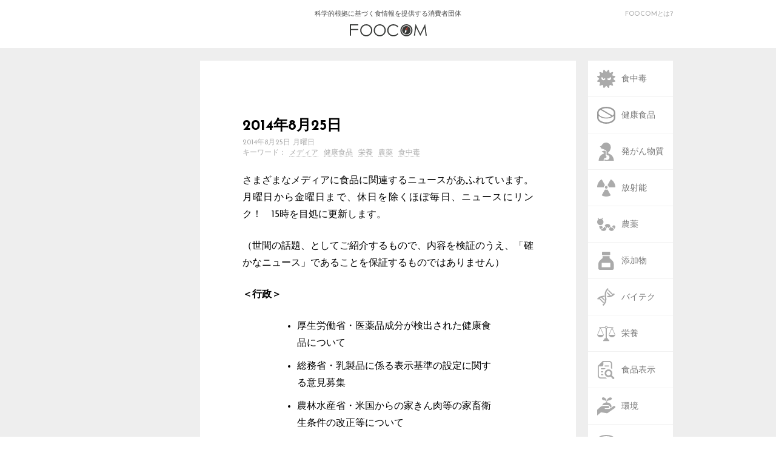

--- FILE ---
content_type: text/html; charset=UTF-8
request_url: https://foocom.net/secretariat/news/11504/
body_size: 43504
content:
<!DOCTYPE html>
<html lang="ja">
<head>
  <meta charset=UTF-8>
  <meta name="viewport" content="width=device-width">
  <link rel="stylesheet" type="text/css" href="https://foocom.net/wp-content/themes/foocom2021/css/cssreset-min.css">
  <link rel="icon" href="https://foocom.net/wp-content/themes/foocom2021/img/favicon.svg" type="image/svg+xml">
  <link href="https://fonts.googleapis.com/css?family=Josefin+Sans:400,700" rel="stylesheet">
  <link href="https://netdna.bootstrapcdn.com/font-awesome/4.2.0/css/font-awesome.css" rel="stylesheet">
  <link rel="stylesheet" type="text/css" href="https://foocom.net/wp-content/themes/foocom2021/css/fontello.css">
  <link rel="stylesheet" href="https://foocom.net/wp-content/themes/foocom2021/style.css?20250226-2300">
  <!-- <link rel="stylesheet" href="https://foocom.net/wp-content/themes/foocom2021/css/single.css"> -->
  <link rel="stylesheet" href="https://use.fontawesome.com/releases/v5.2.0/css/all.css" integrity="sha384-hWVjflwFxL6sNzntih27bfxkr27PmbbK/iSvJ+a4+0owXq79v+lsFkW54bOGbiDQ" crossorigin="anonymous">
  <script src="https://ajax.googleapis.com/ajax/libs/jquery/2.2.0/jquery.min.js"></script>
  <script>
    jQuery(function ($) {
      $("img, .wp-caption").removeAttr("width height");
    });
  </script>
  <script type="text/javascript">
    $(function() {
      if (window.matchMedia( '(max-width: 480px)' ).matches) {　//切り替える画面サイズ
      $(function() {
      var spMenu = $('.nav-sp');
      spMenu.hide();
      //スクロールが100に達したらボタン表示
      $(window).scroll(function () {
          if ($(this).scrollTop() > 100) {
              spMenu.fadeIn();
          } else {
              spMenu.fadeOut();
          }
      });
      });
      } else {};
      });
    </script>
  <title>2014年8月25日 &#8211; FOOCOM.NET</title>
<meta name='robots' content='max-image-preview:large' />
<script type="text/javascript" id="wpp-js" src="https://foocom.net/wp-content/plugins/wordpress-popular-posts/assets/js/wpp.min.js?ver=7.3.6" data-sampling="0" data-sampling-rate="100" data-api-url="https://foocom.net/wp-json/wordpress-popular-posts" data-post-id="11504" data-token="641182a1fc" data-lang="0" data-debug="0"></script>
<link rel="alternate" type="application/rss+xml" title="FOOCOM.NET &raquo; 2014年8月25日 のコメントのフィード" href="https://foocom.net/secretariat/news/11504/feed/" />
<script type="text/javascript">
/* <![CDATA[ */
window._wpemojiSettings = {"baseUrl":"https:\/\/s.w.org\/images\/core\/emoji\/16.0.1\/72x72\/","ext":".png","svgUrl":"https:\/\/s.w.org\/images\/core\/emoji\/16.0.1\/svg\/","svgExt":".svg","source":{"concatemoji":"https:\/\/foocom.net\/wp-includes\/js\/wp-emoji-release.min.js?ver=6.8.3"}};
/*! This file is auto-generated */
!function(s,n){var o,i,e;function c(e){try{var t={supportTests:e,timestamp:(new Date).valueOf()};sessionStorage.setItem(o,JSON.stringify(t))}catch(e){}}function p(e,t,n){e.clearRect(0,0,e.canvas.width,e.canvas.height),e.fillText(t,0,0);var t=new Uint32Array(e.getImageData(0,0,e.canvas.width,e.canvas.height).data),a=(e.clearRect(0,0,e.canvas.width,e.canvas.height),e.fillText(n,0,0),new Uint32Array(e.getImageData(0,0,e.canvas.width,e.canvas.height).data));return t.every(function(e,t){return e===a[t]})}function u(e,t){e.clearRect(0,0,e.canvas.width,e.canvas.height),e.fillText(t,0,0);for(var n=e.getImageData(16,16,1,1),a=0;a<n.data.length;a++)if(0!==n.data[a])return!1;return!0}function f(e,t,n,a){switch(t){case"flag":return n(e,"\ud83c\udff3\ufe0f\u200d\u26a7\ufe0f","\ud83c\udff3\ufe0f\u200b\u26a7\ufe0f")?!1:!n(e,"\ud83c\udde8\ud83c\uddf6","\ud83c\udde8\u200b\ud83c\uddf6")&&!n(e,"\ud83c\udff4\udb40\udc67\udb40\udc62\udb40\udc65\udb40\udc6e\udb40\udc67\udb40\udc7f","\ud83c\udff4\u200b\udb40\udc67\u200b\udb40\udc62\u200b\udb40\udc65\u200b\udb40\udc6e\u200b\udb40\udc67\u200b\udb40\udc7f");case"emoji":return!a(e,"\ud83e\udedf")}return!1}function g(e,t,n,a){var r="undefined"!=typeof WorkerGlobalScope&&self instanceof WorkerGlobalScope?new OffscreenCanvas(300,150):s.createElement("canvas"),o=r.getContext("2d",{willReadFrequently:!0}),i=(o.textBaseline="top",o.font="600 32px Arial",{});return e.forEach(function(e){i[e]=t(o,e,n,a)}),i}function t(e){var t=s.createElement("script");t.src=e,t.defer=!0,s.head.appendChild(t)}"undefined"!=typeof Promise&&(o="wpEmojiSettingsSupports",i=["flag","emoji"],n.supports={everything:!0,everythingExceptFlag:!0},e=new Promise(function(e){s.addEventListener("DOMContentLoaded",e,{once:!0})}),new Promise(function(t){var n=function(){try{var e=JSON.parse(sessionStorage.getItem(o));if("object"==typeof e&&"number"==typeof e.timestamp&&(new Date).valueOf()<e.timestamp+604800&&"object"==typeof e.supportTests)return e.supportTests}catch(e){}return null}();if(!n){if("undefined"!=typeof Worker&&"undefined"!=typeof OffscreenCanvas&&"undefined"!=typeof URL&&URL.createObjectURL&&"undefined"!=typeof Blob)try{var e="postMessage("+g.toString()+"("+[JSON.stringify(i),f.toString(),p.toString(),u.toString()].join(",")+"));",a=new Blob([e],{type:"text/javascript"}),r=new Worker(URL.createObjectURL(a),{name:"wpTestEmojiSupports"});return void(r.onmessage=function(e){c(n=e.data),r.terminate(),t(n)})}catch(e){}c(n=g(i,f,p,u))}t(n)}).then(function(e){for(var t in e)n.supports[t]=e[t],n.supports.everything=n.supports.everything&&n.supports[t],"flag"!==t&&(n.supports.everythingExceptFlag=n.supports.everythingExceptFlag&&n.supports[t]);n.supports.everythingExceptFlag=n.supports.everythingExceptFlag&&!n.supports.flag,n.DOMReady=!1,n.readyCallback=function(){n.DOMReady=!0}}).then(function(){return e}).then(function(){var e;n.supports.everything||(n.readyCallback(),(e=n.source||{}).concatemoji?t(e.concatemoji):e.wpemoji&&e.twemoji&&(t(e.twemoji),t(e.wpemoji)))}))}((window,document),window._wpemojiSettings);
/* ]]> */
</script>
<style id='wp-emoji-styles-inline-css' type='text/css'>

	img.wp-smiley, img.emoji {
		display: inline !important;
		border: none !important;
		box-shadow: none !important;
		height: 1em !important;
		width: 1em !important;
		margin: 0 0.07em !important;
		vertical-align: -0.1em !important;
		background: none !important;
		padding: 0 !important;
	}
</style>
<link rel='stylesheet' id='wp-block-library-css' href='https://foocom.net/wp-includes/css/dist/block-library/style.min.css?ver=6.8.3' type='text/css' media='all' />
<style id='classic-theme-styles-inline-css' type='text/css'>
/*! This file is auto-generated */
.wp-block-button__link{color:#fff;background-color:#32373c;border-radius:9999px;box-shadow:none;text-decoration:none;padding:calc(.667em + 2px) calc(1.333em + 2px);font-size:1.125em}.wp-block-file__button{background:#32373c;color:#fff;text-decoration:none}
</style>
<style id='global-styles-inline-css' type='text/css'>
:root{--wp--preset--aspect-ratio--square: 1;--wp--preset--aspect-ratio--4-3: 4/3;--wp--preset--aspect-ratio--3-4: 3/4;--wp--preset--aspect-ratio--3-2: 3/2;--wp--preset--aspect-ratio--2-3: 2/3;--wp--preset--aspect-ratio--16-9: 16/9;--wp--preset--aspect-ratio--9-16: 9/16;--wp--preset--color--black: #000000;--wp--preset--color--cyan-bluish-gray: #abb8c3;--wp--preset--color--white: #ffffff;--wp--preset--color--pale-pink: #f78da7;--wp--preset--color--vivid-red: #cf2e2e;--wp--preset--color--luminous-vivid-orange: #ff6900;--wp--preset--color--luminous-vivid-amber: #fcb900;--wp--preset--color--light-green-cyan: #7bdcb5;--wp--preset--color--vivid-green-cyan: #00d084;--wp--preset--color--pale-cyan-blue: #8ed1fc;--wp--preset--color--vivid-cyan-blue: #0693e3;--wp--preset--color--vivid-purple: #9b51e0;--wp--preset--gradient--vivid-cyan-blue-to-vivid-purple: linear-gradient(135deg,rgba(6,147,227,1) 0%,rgb(155,81,224) 100%);--wp--preset--gradient--light-green-cyan-to-vivid-green-cyan: linear-gradient(135deg,rgb(122,220,180) 0%,rgb(0,208,130) 100%);--wp--preset--gradient--luminous-vivid-amber-to-luminous-vivid-orange: linear-gradient(135deg,rgba(252,185,0,1) 0%,rgba(255,105,0,1) 100%);--wp--preset--gradient--luminous-vivid-orange-to-vivid-red: linear-gradient(135deg,rgba(255,105,0,1) 0%,rgb(207,46,46) 100%);--wp--preset--gradient--very-light-gray-to-cyan-bluish-gray: linear-gradient(135deg,rgb(238,238,238) 0%,rgb(169,184,195) 100%);--wp--preset--gradient--cool-to-warm-spectrum: linear-gradient(135deg,rgb(74,234,220) 0%,rgb(151,120,209) 20%,rgb(207,42,186) 40%,rgb(238,44,130) 60%,rgb(251,105,98) 80%,rgb(254,248,76) 100%);--wp--preset--gradient--blush-light-purple: linear-gradient(135deg,rgb(255,206,236) 0%,rgb(152,150,240) 100%);--wp--preset--gradient--blush-bordeaux: linear-gradient(135deg,rgb(254,205,165) 0%,rgb(254,45,45) 50%,rgb(107,0,62) 100%);--wp--preset--gradient--luminous-dusk: linear-gradient(135deg,rgb(255,203,112) 0%,rgb(199,81,192) 50%,rgb(65,88,208) 100%);--wp--preset--gradient--pale-ocean: linear-gradient(135deg,rgb(255,245,203) 0%,rgb(182,227,212) 50%,rgb(51,167,181) 100%);--wp--preset--gradient--electric-grass: linear-gradient(135deg,rgb(202,248,128) 0%,rgb(113,206,126) 100%);--wp--preset--gradient--midnight: linear-gradient(135deg,rgb(2,3,129) 0%,rgb(40,116,252) 100%);--wp--preset--font-size--small: 13px;--wp--preset--font-size--medium: 20px;--wp--preset--font-size--large: 36px;--wp--preset--font-size--x-large: 42px;--wp--preset--spacing--20: 0.44rem;--wp--preset--spacing--30: 0.67rem;--wp--preset--spacing--40: 1rem;--wp--preset--spacing--50: 1.5rem;--wp--preset--spacing--60: 2.25rem;--wp--preset--spacing--70: 3.38rem;--wp--preset--spacing--80: 5.06rem;--wp--preset--shadow--natural: 6px 6px 9px rgba(0, 0, 0, 0.2);--wp--preset--shadow--deep: 12px 12px 50px rgba(0, 0, 0, 0.4);--wp--preset--shadow--sharp: 6px 6px 0px rgba(0, 0, 0, 0.2);--wp--preset--shadow--outlined: 6px 6px 0px -3px rgba(255, 255, 255, 1), 6px 6px rgba(0, 0, 0, 1);--wp--preset--shadow--crisp: 6px 6px 0px rgba(0, 0, 0, 1);}:where(.is-layout-flex){gap: 0.5em;}:where(.is-layout-grid){gap: 0.5em;}body .is-layout-flex{display: flex;}.is-layout-flex{flex-wrap: wrap;align-items: center;}.is-layout-flex > :is(*, div){margin: 0;}body .is-layout-grid{display: grid;}.is-layout-grid > :is(*, div){margin: 0;}:where(.wp-block-columns.is-layout-flex){gap: 2em;}:where(.wp-block-columns.is-layout-grid){gap: 2em;}:where(.wp-block-post-template.is-layout-flex){gap: 1.25em;}:where(.wp-block-post-template.is-layout-grid){gap: 1.25em;}.has-black-color{color: var(--wp--preset--color--black) !important;}.has-cyan-bluish-gray-color{color: var(--wp--preset--color--cyan-bluish-gray) !important;}.has-white-color{color: var(--wp--preset--color--white) !important;}.has-pale-pink-color{color: var(--wp--preset--color--pale-pink) !important;}.has-vivid-red-color{color: var(--wp--preset--color--vivid-red) !important;}.has-luminous-vivid-orange-color{color: var(--wp--preset--color--luminous-vivid-orange) !important;}.has-luminous-vivid-amber-color{color: var(--wp--preset--color--luminous-vivid-amber) !important;}.has-light-green-cyan-color{color: var(--wp--preset--color--light-green-cyan) !important;}.has-vivid-green-cyan-color{color: var(--wp--preset--color--vivid-green-cyan) !important;}.has-pale-cyan-blue-color{color: var(--wp--preset--color--pale-cyan-blue) !important;}.has-vivid-cyan-blue-color{color: var(--wp--preset--color--vivid-cyan-blue) !important;}.has-vivid-purple-color{color: var(--wp--preset--color--vivid-purple) !important;}.has-black-background-color{background-color: var(--wp--preset--color--black) !important;}.has-cyan-bluish-gray-background-color{background-color: var(--wp--preset--color--cyan-bluish-gray) !important;}.has-white-background-color{background-color: var(--wp--preset--color--white) !important;}.has-pale-pink-background-color{background-color: var(--wp--preset--color--pale-pink) !important;}.has-vivid-red-background-color{background-color: var(--wp--preset--color--vivid-red) !important;}.has-luminous-vivid-orange-background-color{background-color: var(--wp--preset--color--luminous-vivid-orange) !important;}.has-luminous-vivid-amber-background-color{background-color: var(--wp--preset--color--luminous-vivid-amber) !important;}.has-light-green-cyan-background-color{background-color: var(--wp--preset--color--light-green-cyan) !important;}.has-vivid-green-cyan-background-color{background-color: var(--wp--preset--color--vivid-green-cyan) !important;}.has-pale-cyan-blue-background-color{background-color: var(--wp--preset--color--pale-cyan-blue) !important;}.has-vivid-cyan-blue-background-color{background-color: var(--wp--preset--color--vivid-cyan-blue) !important;}.has-vivid-purple-background-color{background-color: var(--wp--preset--color--vivid-purple) !important;}.has-black-border-color{border-color: var(--wp--preset--color--black) !important;}.has-cyan-bluish-gray-border-color{border-color: var(--wp--preset--color--cyan-bluish-gray) !important;}.has-white-border-color{border-color: var(--wp--preset--color--white) !important;}.has-pale-pink-border-color{border-color: var(--wp--preset--color--pale-pink) !important;}.has-vivid-red-border-color{border-color: var(--wp--preset--color--vivid-red) !important;}.has-luminous-vivid-orange-border-color{border-color: var(--wp--preset--color--luminous-vivid-orange) !important;}.has-luminous-vivid-amber-border-color{border-color: var(--wp--preset--color--luminous-vivid-amber) !important;}.has-light-green-cyan-border-color{border-color: var(--wp--preset--color--light-green-cyan) !important;}.has-vivid-green-cyan-border-color{border-color: var(--wp--preset--color--vivid-green-cyan) !important;}.has-pale-cyan-blue-border-color{border-color: var(--wp--preset--color--pale-cyan-blue) !important;}.has-vivid-cyan-blue-border-color{border-color: var(--wp--preset--color--vivid-cyan-blue) !important;}.has-vivid-purple-border-color{border-color: var(--wp--preset--color--vivid-purple) !important;}.has-vivid-cyan-blue-to-vivid-purple-gradient-background{background: var(--wp--preset--gradient--vivid-cyan-blue-to-vivid-purple) !important;}.has-light-green-cyan-to-vivid-green-cyan-gradient-background{background: var(--wp--preset--gradient--light-green-cyan-to-vivid-green-cyan) !important;}.has-luminous-vivid-amber-to-luminous-vivid-orange-gradient-background{background: var(--wp--preset--gradient--luminous-vivid-amber-to-luminous-vivid-orange) !important;}.has-luminous-vivid-orange-to-vivid-red-gradient-background{background: var(--wp--preset--gradient--luminous-vivid-orange-to-vivid-red) !important;}.has-very-light-gray-to-cyan-bluish-gray-gradient-background{background: var(--wp--preset--gradient--very-light-gray-to-cyan-bluish-gray) !important;}.has-cool-to-warm-spectrum-gradient-background{background: var(--wp--preset--gradient--cool-to-warm-spectrum) !important;}.has-blush-light-purple-gradient-background{background: var(--wp--preset--gradient--blush-light-purple) !important;}.has-blush-bordeaux-gradient-background{background: var(--wp--preset--gradient--blush-bordeaux) !important;}.has-luminous-dusk-gradient-background{background: var(--wp--preset--gradient--luminous-dusk) !important;}.has-pale-ocean-gradient-background{background: var(--wp--preset--gradient--pale-ocean) !important;}.has-electric-grass-gradient-background{background: var(--wp--preset--gradient--electric-grass) !important;}.has-midnight-gradient-background{background: var(--wp--preset--gradient--midnight) !important;}.has-small-font-size{font-size: var(--wp--preset--font-size--small) !important;}.has-medium-font-size{font-size: var(--wp--preset--font-size--medium) !important;}.has-large-font-size{font-size: var(--wp--preset--font-size--large) !important;}.has-x-large-font-size{font-size: var(--wp--preset--font-size--x-large) !important;}
:where(.wp-block-post-template.is-layout-flex){gap: 1.25em;}:where(.wp-block-post-template.is-layout-grid){gap: 1.25em;}
:where(.wp-block-columns.is-layout-flex){gap: 2em;}:where(.wp-block-columns.is-layout-grid){gap: 2em;}
:root :where(.wp-block-pullquote){font-size: 1.5em;line-height: 1.6;}
</style>
<link rel='stylesheet' id='wordpress-popular-posts-css-css' href='https://foocom.net/wp-content/plugins/wordpress-popular-posts/assets/css/wpp.css?ver=7.3.6' type='text/css' media='all' />
<!--n2css--><!--n2js--><link rel="https://api.w.org/" href="https://foocom.net/wp-json/" /><link rel="alternate" title="JSON" type="application/json" href="https://foocom.net/wp-json/wp/v2/posts/11504" /><link rel="EditURI" type="application/rsd+xml" title="RSD" href="https://foocom.net/xmlrpc.php?rsd" />
<meta name="generator" content="WordPress 6.8.3" />
<link rel="canonical" href="https://foocom.net/secretariat/news/11504/" />
<link rel='shortlink' href='https://foocom.net/?p=11504' />
<link rel="alternate" title="oEmbed (JSON)" type="application/json+oembed" href="https://foocom.net/wp-json/oembed/1.0/embed?url=https%3A%2F%2Ffoocom.net%2Fsecretariat%2Fnews%2F11504%2F" />
<link rel="alternate" title="oEmbed (XML)" type="text/xml+oembed" href="https://foocom.net/wp-json/oembed/1.0/embed?url=https%3A%2F%2Ffoocom.net%2Fsecretariat%2Fnews%2F11504%2F&#038;format=xml" />
            <style id="wpp-loading-animation-styles">@-webkit-keyframes bgslide{from{background-position-x:0}to{background-position-x:-200%}}@keyframes bgslide{from{background-position-x:0}to{background-position-x:-200%}}.wpp-widget-block-placeholder,.wpp-shortcode-placeholder{margin:0 auto;width:60px;height:3px;background:#dd3737;background:linear-gradient(90deg,#dd3737 0%,#571313 10%,#dd3737 100%);background-size:200% auto;border-radius:3px;-webkit-animation:bgslide 1s infinite linear;animation:bgslide 1s infinite linear}</style>
            <meta property="og:title" content="2014年8月25日" />
<meta property="og:description" content="さまざまなメディアに食品に関連するニュースがあふれています。月曜日から金曜日まで、休日を除くほぼ毎日、ニュースにリンク！　15時を目処に更新します。 （世間の話題、としてご紹介するもので、内容を検証の" />
<meta property="og:type" content="article" />
<meta property="og:url" content="https://foocom.net/secretariat/news/11504/" />
<meta property="og:image" content="https://foocom.net/wp-content/themes/foocom2021/img/foocom.png" />
<meta property="og:site_name" content="FOOCOM.NET" />
<meta name="twitter:card" content="summary_large_image" />
<meta name="twitter:site" content="@FOOCOMNET" />
<meta property="og:locale" content="ja_JP" />
<meta property="fb:app_id" content="134011321918563">
    <!-- Global site tag (gtag.js) - Google Analytics -->
    <script async src="https://www.googletagmanager.com/gtag/js?id=UA-22136269-1"></script>
    <script>
      window.dataLayer = window.dataLayer || [];
      function gtag(){dataLayer.push(arguments);}
      gtag('js', new Date());

      gtag('config', 'UA-22136269-1');
    </script>
</head>

<body>
  <!-- ########## ヘッダー ########## -->
  <header>
    <div class="header-inner">
      <a href="https://foocom.net">科学的根拠に基づく食情報を提供する消費者団体<img src="https://foocom.net/wp-content/themes/foocom2021/img/logo.svg">
      </a>
      <div class="about-us">
        <a href="https://foocom.net/introduction">FOOCOMとは?</a>
      </div>
    </div>
  </header>


  <div class="container">
    <nav class="nav-pc">
  <div class="nav-pc-inner">
    <ul class="category">
      <li><a href="https://foocom.net/tag/foodborneillness/"><img src="https://foocom.net/wp-content/themes/foocom2021/img/foodborneillness.svg"><span>食中毒</span></a></li>
          <li><a href="https://foocom.net/tag/functionalfoods/"><img src="https://foocom.net/wp-content/themes/foocom2021/img/functionalfoods.svg"><span>健康食品</span></a></li>
          <li><a href="https://foocom.net/tag/carcinogen/"><img src="https://foocom.net/wp-content/themes/foocom2021/img/carcinogen.svg"><span>発がん物質</span></a></li>
          <li><a href="https://foocom.net/tag/radioactivity/"><img src="https://foocom.net/wp-content/themes/foocom2021/img/radioactivity.svg"><span>放射能</span></a></li>
          <li><a href="https://foocom.net/tag/agrochemicals/"><img src="https://foocom.net/wp-content/themes/foocom2021/img/agrochemicals.svg"><span>農薬</span></a></li>
          <li><a href="https://foocom.net/tag/additives/"><img src="https://foocom.net/wp-content/themes/foocom2021/img/additives.svg"><span>添加物</span></a></li>
          <li><a href="https://foocom.net/tag/gm/"><img src="https://foocom.net/wp-content/themes/foocom2021/img/gm.svg"><span>バイテク</span></a></li>
          <li><a href="https://foocom.net/tag/nutrition/"><img src="https://foocom.net/wp-content/themes/foocom2021/img/nutrition.svg"><span>栄養</span></a></li>
          <li><a href="https://foocom.net/tag/foodlabeling/"><img src="https://foocom.net/wp-content/themes/foocom2021/img/foodlabeling.svg"><span>食品表示</span></a></li>
          <li><a href="https://foocom.net/tag/ecology/"><img src="https://foocom.net/wp-content/themes/foocom2021/img/ecology.svg"><span>環境</span></a></li>
          <li><a href="https://foocom.net/tag/foodculture/"><img src="https://foocom.net/wp-content/themes/foocom2021/img/foodculture.svg"><span>食文化</span></a></li>
          <li><a href="https://foocom.net/tag/media/"><img src="https://foocom.net/wp-content/themes/foocom2021/img/media.svg"><span>メディア</span></a></li>
    </ul>
    <div class="search">
      <i class="fa fa-search"></i>
      <form role="search" method="get" id="searchform" action="https://foocom.net" >
          <input type='text' class='i_text' onfocus="cText(this)" onblur="sText(this)" style="color:#666;" name="s" id="s" size="20" placeholder="検索" />
      </form>
</form>
      </form>
      <a href="https://foocom.net/secretariat/news">食品ニュースリンク</a>
      <a href="https://foocom.net/introduction">FOOCOMについて</a>
      <a href="https://foocom.net/membership">会員募集</a>
      <a href="https://foocom.net/seminar">FOOCOMセミナー</a>
      <a href="https://foocom.net/info">お知らせ</a>
    </div>
  </div>
</nav>
        <section class="about-left">
  </section>
    
      <article class="articlesingle">
        <section class="contents">
                    <h2 class="sp-category"><a href="https://foocom.net/category/secretariat/news/">食品ニュースリンク</a></h2>
          <h1>2014年8月25日</h1>
          
        <time datetime="2014-08-25T15:19:44+09:00">2014年8月25日 月曜日</time>
        <h2 class="keywords">キーワード：<a href="https://foocom.net/tag/media/" rel="tag">メディア</a> <a href="https://foocom.net/tag/functionalfoods/" rel="tag">健康食品</a> <a href="https://foocom.net/tag/nutrition/" rel="tag">栄養</a> <a href="https://foocom.net/tag/agrochemicals/" rel="tag">農薬</a> <a href="https://foocom.net/tag/foodborneillness/" rel="tag">食中毒</a></h2>
        <p>さまざまなメディアに食品に関連するニュースがあふれています。月曜日から金曜日まで、休日を除くほぼ毎日、ニュースにリンク！　15時を目処に更新します。</p>
<p>（世間の話題、としてご紹介するもので、内容を検証のうえ、「確かなニュース」であることを保証するものではありません）</p>
<p><strong>＜行政＞</strong></p>
<ul class="today">
<ul class="today"><!--liタグ貼り付けここから--></p>
<li><a href="http://www.mhlw.go.jp/stf/houdou/0000055388.html" target="_blank" rel="noopener">厚生労働省・医薬品成分が検出された健康食品について</a></li>
<li><a href="http://search.e-gov.go.jp/servlet/Public?CLASSNAME=PCMMSTDETAIL&amp;id=235080027&amp;Mode=0" target="_blank" rel="noopener">総務省・乳製品に係る表示基準の設定に関する意見募集</a></li>
<li><a href="http://www.maff.go.jp/j/press/syouan/douei/140822_1.html" target="_blank" rel="noopener">農林水産省・米国からの家きん肉等の家畜衛生条件の改正等について</a></li>
<li><a href="http://www.mhlw.go.jp/file/06-Seisakujouhou-11130500-Shokuhinanzenbu/0000055284.pdf" target="_blank" rel="noopener">厚生労働省・食安監発0821第１号「フランスから輸入される牛肉等の取扱いについて」 [72KB]</a></li>
</ul>
</ul>
<p><!--liタグ貼り付けここまで--></p>
<p><strong>＜メディア＞</strong></p>
<ul class="today">
<ul class="today"><!--liタグ貼り付けここから--></p>
<li><a href="http://www.minpo.jp/news/detail/2014082217603" target="_blank" rel="noopener">福島民報・２６年県産新米の全袋検査 二本松トップに開始</a></li>
<li><a href="http://mainichi.jp/select/news/20140822k0000e040235000c.html" target="_blank" rel="noopener">毎日新聞・秋サケ:稚魚放流の年に震災 回帰量大幅減か 産地で懸念</a></li>
<li><a href="http://www.asahi.com/articles/CMTW1408231000001.html" target="_blank" rel="noopener">朝日新聞デジタル・農薬混入 実刑確定へ</a></li>
<li><a href="http://sankei.jp.msn.com/region/news/140823/szk14082303070002-n1.htm" target="_blank" rel="noopener">MSN産経ニュース・冷やしキュウリ露店販売の自粛要請 静岡県が再発防止策</a></li>
<li><a href="http://www.sankeibiz.jp/econome/news/140824/ecc1408241203008-n1.htm" target="_blank" rel="noopener">SankeiBiz・生野菜のリスク認識を 冷やしキュウリで集団食中毒、二次感染にも注意</a></li>
<li><a href="http://www.hazardlab.jp/know/topics/detail/6/9/6961.html" target="_blank" rel="noopener">ハザードラボ・O157など腸管出血性大腸菌の感染者急増 今季最多296人に</a></li>
<li><a href="http://www.y-mainichi.co.jp/news/25667/" target="_blank" rel="noopener">八重山毎日新聞社・園児４人がＯー１１１感染</a></li>
<li><a href="http://mainichi.jp/select/news/20140823k0000e040258000c.html" target="_blank" rel="noopener">毎日新聞・食中毒？:菅平でまた 合宿の高校生ら４９人発症</a></li>
<li><a href="http://www.asahi.com/articles/ASG8R5R1HG8RPXLB009.html" target="_blank" rel="noopener">朝日新聞デジタル・トレーラーが植物油漏らし走行か スリップ事故３０件超</a></li>
<li><a href="http://www.agrinews.co.jp/modules/pico/index.php?content_id=29450" target="_blank" rel="noopener">日本農業新聞・原料原産地 表示義務拡大 早急に 消費者庁に全農が提案</a></li>
<li><a href="http://www3.nhk.or.jp/news/html/20140824/k10014033661000.html" target="_blank" rel="noopener">NHKニュース・自公 軽減税率ヒアリングの対象拡大へ</a></li>
<li><a href="http://headlines.yahoo.co.jp/hl?a=20140822-00000105-jij-pol" target="_blank" rel="noopener">時事通信・「ビール」引き下げ、「第三」は上げ＝税率の見直し検討―政府・与党</a></li>
<li><a href="http://www3.nhk.or.jp/news/html/20140825/k10014049111000.html" target="_blank" rel="noopener">NHKニュース・農水産物の輸出額 上半期 過去最高</a></li>
<li><a href="http://www.jiji.com/jc/c?g=soc_30&amp;k=2014082200840" target="_blank" rel="noopener">時事ドットコム・日照不足、戦後最悪の恐れ＝８月西日本、農作物に影響－気象庁</a></li>
<li><a href="http://mainichi.jp/select/news/20140823k0000m040163000c.html" target="_blank" rel="noopener">毎日新聞・食品安全委:大豆で「青魚のＤＨＡに変わる成分」含む</a></li>
<li><a href="http://www.yomidr.yomiuri.co.jp/page.jsp?id=103824" target="_blank" rel="noopener">読売新聞・「摂食障害」に支援センター…医師、栄養士ら専門チーム</a></li>
<li><a href="http://sankei.jp.msn.com/region/news/140823/gnm14082303040002-n1.htm" target="_blank" rel="noopener">MSN産経ニュース・群馬県富岡市、第３子から給食無料 子育て支援１０月実施</a></li>
<li><a href="http://news.nissyoku.co.jp/Contents/urn/newsml/nissyoku.co.jp/20140825/KAWASAKI20140822064626824/1" target="_blank" rel="noopener">日本食糧新聞・GFSI、食品偽装軽減で方針 プラン策定など要求</a></li>
<li><a href="http://www.asahi.com/articles/ASG8C54R0G8CULBJ00D.html" target="_blank" rel="noopener">朝日新聞デジタル・究極の透明な氷、できた 温度２度でも結晶化 特許取得</a></li>
<li><a href="http://headlines.yahoo.co.jp/hl?a=20140823-00000012-mai-soci" target="_blank" rel="noopener">毎日新聞・アオサ博多湾の厄介者、肥料にしたら…ミツバチ増えた</a></li>
<li><a href="http://www.hochi.co.jp/topics/20140823-OHT1T50077.html" target="_blank" rel="noopener">スポーツ報知・【メディカルＮＯＷ】「アルコール依存症」日本で１０９万人、治療中は８万人 あなたは大丈夫？</a></li>
<li><a href="http://www.gifu-np.co.jp/news/kennai/20140823/201408230938_23144.shtml" target="_blank" rel="noopener">岐阜新聞 Web・コレステロール低下作用 ローヤルゼリー中の物質特定</a></li>
<li><a href="http://www.tokyo-np.co.jp/article/economics/news/CK2014082402000124.html" target="_blank" rel="noopener">東京新聞・缶コーヒー新戦略 コンビニの「いれたて」に対抗</a></li>
<li><a href="http://www.zaikei.co.jp/article/20140824/210648.html" target="_blank" rel="noopener">財経新聞・東北大、色と匂いの記憶は脳の同じ部分で処理されることを明らかに</a></li>
<li><a href="http://news.nissyoku.co.jp/Contents/urn/newsml/nissyoku.co.jp/20140825/YAGISAWA20140821054551924/1" target="_blank" rel="noopener">日本食糧新聞・製粉協会、新会長に大枝宏之氏 軽減税率、小麦粉と製品一体で</a></li>
<li><a href="http://www.sankeibiz.jp/business/news/140825/bsd1408250500002-n1.htm" target="_blank" rel="noopener">SankeiBiz・【ビジネスアイコラム】日本のハラルビジネス 政府が主導を</a></li>
<li><a href="http://woman.infoseek.co.jp/news/neta/biranger_118317" target="_blank" rel="noopener">楽天WOMAN・欧米女性がハマる究極の痩せ食品「コーシャーフード」って何だ？</a></li>
<li><a href="http://headlines.yahoo.co.jp/hl?a=20140824-00000070-san-bus_all" target="_blank" rel="noopener">産経新聞・イトーヨーカ堂、店舗の８割超を免税対応店に</a></li>
<li><a href="http://www.nikkei.com/article/DGXLZO76038820S4A820C1LC0000/" target="_blank" rel="noopener">日本経済新聞・12月開業のイオンモール岡山、７割が県内初出店</a></li>
<li><a href="http://ryutsuu.biz/topix/g082204.html" target="_blank" rel="noopener">流通ニュース・ファミリーマート、イズミヤ／大阪に新業態店舗</a></li>
<li><a href="http://www.narinari.com/Nd/20140827582.html" target="_blank" rel="noopener">Narinari.com・史上初の“冷蔵”ランチパック、ローソンと山崎製パンが共同開発。</a></li>
<li><a href="http://makernews.biz/201408223430/" target="_blank" rel="noopener">メーカーニュース・山崎製パン／1枚でレタス2個分の食物繊維含む食パン</a></li>
<li><a href="http://www.nikkei.com/article/DGXLASDZ21040_S4A820C1TI0000/" target="_blank" rel="noopener">日本経済新聞・神戸屋、耳までやわらかい食パン シニア層を取り込み</a></li>
<li><a href="http://news.livedoor.com/article/detail/9176080/" target="_blank" rel="noopener">OVO・温めてもおいしい「野菜生活100」 秋冬の期間限定で</a></li>
<li><a href="http://www.nikkei.com/article/DGXLZO76100680U4A820C1TJC000/" target="_blank" rel="noopener">日本経済新聞・クックパッド、企業考案のレシピ掲載</a></li>
<li><a href="http://news.nissyoku.co.jp/Contents/urn/newsml/nissyoku.co.jp/20140825/HONMIYA20140813023117463/1" target="_blank" rel="noopener">日本食糧新聞・日清食品冷凍・秋冬商品、新たな食シーン提案 チャーハンメニューに参入</a></li>
<li><a href="http://news.nissyoku.co.jp/Contents/urn/newsml/nissyoku.co.jp/20140825/KWSK20140822073446846/1" target="_blank" rel="noopener">日本食糧新聞・「全農ブランド」チルド惣菜が充実 毎年100アイテム投入、来年度は100億円目指す</a></li>
<li><a href="http://news.nissyoku.co.jp/Contents/urn/newsml/nissyoku.co.jp/20140825/KOJIMA20140821034539412/1" target="_blank" rel="noopener">日本食糧新聞・JA全農の株式会社化、秋口までに対応</a></li>
<li><a href="http://entabe.jp/news/gourmet/6193/summer-campaign-sushi-tuna-sushiro" target="_blank" rel="noopener">えん食べ・夏の終わりは“まぐろ”が熱い！&#8211;スシロー「まぐろ大漁夏祭」に行ってみた</a></li>
</ul>
</ul>
<p><!--liタグ貼り付けここまで--></p>
<p><strong>＜海外＞</strong></p>
<ul class="today">
<ul class="today"><!--liタグ貼り付けここから--></p>
<li><a href="http://www.afpbb.com/articles/-/3023816" target="_blank" rel="noopener">AFPBB News・週2回のインスタント麺で女性の健康リスク上昇、米研究</a></li>
<li><a href="http://news.livedoor.com/article/detail/9178280/" target="_blank" rel="noopener">XINHUA.JP・韓国人のインスタントラーメン食習慣と健康リスクに関する米研究に韓国世論が反発</a></li>
<li><a href="http://www.jiji.com/jc/c?g=eco&amp;k=2014082200950" target="_blank" rel="noopener">時事ドットコム・日米欧、アルゼンチンに勝訴＝輸入規制めぐる通商紛争－ＷＴＯ</a></li>
<li><a href="http://www.yomiuri.co.jp/economy/20140823-OYT1T50016.html" target="_blank" rel="noopener">読売新聞・ブランド和牛、欧州へ…不安要素はＷＡＧＹＵ</a></li>
<li><a href="http://www.nationalgeographic.co.jp/news/news_article.php?file_id=20140822004&amp;expand" target="_blank" rel="noopener">ナショナルジオグラフィック・ハチドリ、甘味受容体なしで甘味を感知</a></li>
<li><a href="http://jp.reuters.com/article/marketsNews/idJPL4N0QS3OG20140822" target="_blank" rel="noopener">Reuters・ロシア、米マクドナルドへの圧力強める 新たに中部で店舗を検査</a></li>
<li><a href="http://www.afpbb.com/articles/-/3023795" target="_blank" rel="noopener">AFPBB News・スーパー全店で客の指紋チェック導入へ、ベネズエラ</a></li>
<li><a href="http://jp.reuters.com/article/oddlyEnoughNews/idJPKBN0GM0RK20140822" target="_blank" rel="noopener">Reuters・中国の小売大手、国内初「粉ミルク保険」を販売</a></li>
<li><a href="http://news.livedoor.com/article/detail/9177249/" target="_blank" rel="noopener">Record China・東京のすし店がカエルの活き造りを提供…ネット上では「動物虐待」と批判</a></li>
</ul>
</ul>
<p><!--liタグ貼り付けここまで--></p>
        </section>
        <!-- シェアボタン -->
        <section class="share">
  <h1>シェア</h1>
  <ul>
    <a href="http://twitter.com/share?url=https://foocom.net/secretariat/news/11504/" target="_blank"><li class="share-tw"><i class="fab fa-twitter"></i><span>twitter</span></li></a>
    <a href="https://www.facebook.com/sharer/sharer.php?u=https://foocom.net/secretariat/news/11504/" target="_blank"><li class="share-fb"><i class="fab fa-facebook"></i><span>facebook</span></li></a>
    <a href="http://line.me/R/msg/text/?https://foocom.net/secretariat/news/11504/" target="_blank"><li class="share-ln"><i class="fa c-fa-line"></i><span>line</span></li></a>
    <a href="http://b.hatena.ne.jp/entry/[2014年8月25日][https://foocom.net/secretariat/news/11504/]" target="_blank" class="hatena-bookmark-button" data-hatena-bookmark-layout="touch" data-hatena-bookmark-width="60" title="この記事をはてなブックマークに追加"><li class="share-ht"><i class="fa c-fa-hatenabookmark"></i><span>hatena</span></li></a>
    <a href="http://getpocket.com/edit?url=https://foocom.net/secretariat/news/11504/" target="_blank"><li class="share-pc"><i class="fab fa-get-pocket"></i><span>pocket</span></li></a>
    <a href="mailto:?subject=2014年8月25日&body=2014年8月25日%0d%0aFOOCOM.NET%0d%0ahttps://foocom.net/secretariat/news/11504/"><li class="share-ml"><i class="fa fa-envelope"></i><span>mail</span></li></a>
  </ul>

</section>

        <!-- 関連記事 -->
        
      </article>

      <!-- 著者紹介と前の記事・後の記事 -->
      

<div class="prevnext">

      <section class="prev">
      <a href="https://foocom.net/secretariat/news/11497/" rel="prev"><h1><i class="fa fa-chevron-circle-left"></i> 前の記事</h1></a>      <a href="https://foocom.net/secretariat/news/11497/">          <img src="https://foocom.net/wp-content/themes/foocom2021/img/foocom-116x60.svg"></a>
          <a href="https://foocom.net/secretariat/news/11497/" rel="prev">2014年8月22日</a>          </section>

      <section class="next">
      <a href="https://foocom.net/secretariat/news/11509/" rel="next"><h1>次の記事 <i class="fa fa-chevron-circle-right"></i></h1></a>      <a href="https://foocom.net/secretariat/news/11509/">        <img src="https://foocom.net/wp-content/themes/foocom2021/img/foocom-116x60.svg"></a>
        <a href="https://foocom.net/secretariat/news/11509/" rel="next">2014年9月1日</a>          </section>

  <section class="column-ranking">
    <article class="column-profile-below">
          <h1>食品ニュースリンク</h1>
          <p>さまざまなメディアに、食品に関連するニュースがあふれています。月曜日から金曜日まで休日を除くほぼ毎日、ニュースにリンク！</p>
      <div class="column-top-link-below">
                <a href="https://foocom.net/category/secretariat/news/"><i class="fa fa-chevron-circle-left"></i>
              <span>バックナンバー</span></a>
      </div>
    </article>
    <section class="weekly-ranking">
          <a href="https://foocom.net/ranking"><img src="https://foocom.net/wp-content/themes/foocom2021/img/ranking.svg"></a>
    </section>
  </section>
</div>

    </div>


<footer>
  <div class="footer-inner">
    <ul>
      <li class="follow-tw"><a href="https://twitter.com/FOOCOMNET" target="_blank"><i class="fab fa-twitter"></i><span class="hidden">twitter</span></a></li>
      <li class="follow-fb"><a href="https://www.facebook.com/FOOCOM.NET" target="_blank"><i class="fab fa-facebook"></i><span class="hidden">facebook</span></a></li>
      <li class="follow-feed"><a href="https://foocom.net/rss-feed"><i class="fas fa-rss-square"></i><span class="hidden">feed</span></a></li>
      <li class="follow-ml"><a href="https://foocom.net/membership"><i class="fas fa-envelope-square"></i><span class="hidden">mail</span></a></li>
    </ul>
    <a href="https://foocom.net/introduction"><p>FOOCOMとは</p></a>
    <a href="https://foocom.net/privacy"><p class="narrow">プライバシーポリシー</p></a>
    <div class="copyright">
      <p>&copy;FOOCOM All Rights Reserved.</p>
    </div>
  </footer>

<!-- スマートフォン用下部メニュー -->
<nav class="nav-sp">
  <ul>
    <li><a href="https://foocom.net"><i class="fas fa-home"></i><span>トップ</span></a></li>
    <li>
      <input id="menu-cb" type="checkbox" value="off">
      <label id="menu-icon" for="menu-cb">
        <i class="fas fa-tags"></i><span>メニュー</span></label>
      <label id="menu-background" for="menu-cb"></label>
      <label id="menu-close-icon" for="menu-cb"></label>


      <div id="slide-menu">
        <p class="slide-menu-title">メニュー</p>
        <ul class="slide-menu-category">
          <li><a href="https://foocom.net/tag/foodborneillness/"><img src="https://foocom.net/wp-content/themes/foocom2021/img/foodborneillness.svg"><span>食中毒</span></a></li>
          <li><a href="https://foocom.net/tag/functionalfoods/"><img src="https://foocom.net/wp-content/themes/foocom2021/img/functionalfoods.svg"><span>健康食品</span></a></li>
          <li><a href="https://foocom.net/tag/carcinogen/"><img src="https://foocom.net/wp-content/themes/foocom2021/img/carcinogen.svg"><span>発がん物質</span></a></li>
          <li><a href="https://foocom.net/tag/radioactivity/"><img src="https://foocom.net/wp-content/themes/foocom2021/img/radioactivity.svg"><span>放射能</span></a></li>
          <li><a href="https://foocom.net/tag/agrochemicals/"><img src="https://foocom.net/wp-content/themes/foocom2021/img/agrochemicals.svg"><span>農薬</span></a></li>
          <li><a href="https://foocom.net/tag/additives/"><img src="https://foocom.net/wp-content/themes/foocom2021/img/additives.svg"><span>添加物</span></a></li>
          <li><a href="https://foocom.net/tag/gm/"><img src="https://foocom.net/wp-content/themes/foocom2021/img/gm.svg"><span>バイテク</span></a></li>
          <li><a href="https://foocom.net/tag/nutrition/"><img src="https://foocom.net/wp-content/themes/foocom2021/img/nutrition.svg"><span>栄養</span></a></li>
          <li><a href="https://foocom.net/tag/ecology/"><img src="https://foocom.net/wp-content/themes/foocom2021/img/foodlabeling.svg"><span>食品表示</span></a></li>
          <li><a href="https://foocom.net/tag/ecology/"><img src="https://foocom.net/wp-content/themes/foocom2021/img/ecology.svg"><span>環境</span></a></li>
          <li><a href="https://foocom.net/tag/foodculture/"><img src="https://foocom.net/wp-content/themes/foocom2021/img/foodculture.svg"><span>食文化</span></a></li>
          <li><a href="https://foocom.net/tag/media/"><img src="https://foocom.net/wp-content/themes/foocom2021/img/media.svg"><span>メディア</span></a></li>
        </ul>
      <div class="slide-menu-small">
        <a href="https://foocom.net/secretariat/news">食品ニュースリンク</a>
        <a href="https://foocom.net/introduction">FOOCOMについて</a>
        <a href="https://foocom.net/membership">会員募集</a>
        <a href="https://foocom.net/seminar">FOOCOMセミナー</a>
        <a href="https://foocom.net/info">お知らせ</a>
      </div>
      <div class="slide-menu-search">
        <i class="fas fa-search"></i>
        <form role="search" method="get" id="searchform" action="https://foocom.net" >
        <input type="text" name="s" class="s" placeholder="検索" />
        <input type="submit" class="searchsubmit" value="検索" />
      </form>
      </div>
    </div>
    </li>
    <li><a href="https://foocom.net/ranking"><i class="fas fa-trophy"></i><span>人気記事</span></a></li>
    <li><a href="https://www.facebook.com/sharer/sharer.php?u=https://foocom.net/secretariat/news/11504/" target="_blank"><i class="fab fa-facebook"></i><span>シェア</span></a></li>
    <li><a href="http://twitter.com/share?url=https://foocom.net/secretariat/news/11504/" target="_blank"><i class="fab fa-twitter"></i><span>ツイート</span></a></li>
    <!-- <li class="search-sp-button"><i class="fa fa-search"></i><span>検索</span></a></li> -->
  </ul>
</nav>

<script type="speculationrules">
{"prefetch":[{"source":"document","where":{"and":[{"href_matches":"\/*"},{"not":{"href_matches":["\/wp-*.php","\/wp-admin\/*","\/wp-content\/uploads\/*","\/wp-content\/*","\/wp-content\/plugins\/*","\/wp-content\/themes\/foocom2021\/*","\/*\\?(.+)"]}},{"not":{"selector_matches":"a[rel~=\"nofollow\"]"}},{"not":{"selector_matches":".no-prefetch, .no-prefetch a"}}]},"eagerness":"conservative"}]}
</script>



</body>
</html>


--- FILE ---
content_type: image/svg+xml
request_url: https://foocom.net/wp-content/themes/foocom2021/img/gm.svg
body_size: 3849
content:
<?xml version="1.0" encoding="UTF-8" standalone="no"?>
<svg width="30px" height="30px" viewBox="0 0 30 30" version="1.1" xmlns="http://www.w3.org/2000/svg" xmlns:xlink="http://www.w3.org/1999/xlink">
    <!-- Generator: Sketch 39.1 (31720) - http://www.bohemiancoding.com/sketch -->
    <title>dmo</title>
    <desc>Created with Sketch.</desc>
    <defs></defs>
    <g id="Symbols" stroke="none" stroke-width="1" fill="none" fill-rule="evenodd">
        <g id="dmo" fill="#AAAAAA">
            <g id="Group">
                <path d="M11.2087198,23.3266258 L4.42441406,16.5426603 C4.76032636,16.3117064 5.0969191,16.1105219 5.4328314,15.9350242 C5.80656502,15.7397936 6.18069556,15.5734819 6.55873866,15.4359756 L12.2472467,21.1243135 C12.4372039,20.5001767 12.5630292,19.8365741 12.6280683,19.1043034 L8.46897051,14.9446953 C8.86011215,14.882378 9.25737777,14.8402472 9.66178805,14.8150708 C10.5679688,14.7591611 11.5078881,14.790745 12.4827936,14.8700734 C12.4587513,14.6468879 12.4347089,14.4310172 12.4094191,14.2230282 C12.3480658,13.7184793 12.2884703,13.1873365 12.2376071,12.6374247 C11.9040197,12.6163309 11.5706023,12.5994332 11.2367881,12.5897936 C9.5311996,12.5402913 7.80950731,12.6818803 6.10250126,13.2560613 C5.25035912,13.5438889 4.40303679,13.9379224 3.57227193,14.4608433 C2.74281124,14.9828002 1.92758317,15.6353455 1.13208795,16.4308407 L1.90955108e-16,17.5627019 L1.56037046,19.123526 L2.69251512,17.9911545 C2.82588206,17.8577876 2.95828503,17.7308848 3.09119834,17.6094824 L10.1565272,24.674868 C10.5609375,24.2344509 10.9092112,23.787683 11.2087198,23.3266258 L11.2087198,23.3266258 Z" id="Shape"></path>
                <path d="M14.6876575,11.1731666 C14.643939,9.62929687 14.7758884,8.19038558 15.241255,6.80647681 C15.4747606,6.11310484 15.7916205,5.43215096 16.2217175,4.74887223 C16.651531,4.06604713 17.1945817,3.38237147 17.8842679,2.69268523 L19.0166394,1.56076739 L17.4561555,0 L16.3233871,1.13237147 C15.2625189,2.19323967 14.4591986,3.28847026 13.8731099,4.40842364 C12.991652,6.08934602 12.6089592,7.81744582 12.5056452,9.52711694 C12.4009703,11.2396232 12.5634262,12.941129 12.7675592,14.6476815 C12.901153,15.7603201 13.00906,16.8308279 13.0386593,17.8591482 C13.0823778,19.4030179 12.9508821,20.8419292 12.4850617,22.2258947 C12.251783,22.9187563 11.9344695,23.6010711 11.5048261,24.2834425 C11.0750126,24.965814 10.5315083,25.6490927 9.84204889,26.3387223 L8.70967742,27.4715474 L10.2701046,29.0322581 L11.4026462,27.8994897 C12.4640247,26.8386215 13.2670615,25.7433909 13.8536605,24.6238911 C14.7346081,22.9430255 15.117471,21.2153793 15.2206716,19.5046875 C15.3248929,17.7926915 15.1626638,16.0906754 14.9587576,14.384123 C14.8248803,13.2714844 14.7169733,12.2014869 14.6876575,11.1731666 L14.6876575,11.1731666 Z" id="Shape"></path>
                <path d="M27.5191406,8.45445439 L26.3872228,9.58637223 C26.2538558,9.71968246 26.1223034,9.84709551 25.9889932,9.96855469 L18.923154,2.90322581 C18.5189705,3.34358619 18.1721144,3.7890499 17.8710181,4.25090096 L24.6564012,11.0367944 C24.319128,11.2654234 23.9836694,11.4670615 23.6468498,11.6426159 C23.2733997,11.8387538 22.899496,12.0037046 22.5209425,12.1420615 L16.8324345,6.45332661 C16.6424773,7.07746346 16.5169355,7.74197329 16.4516129,8.47379032 L20.6123551,12.6343057 C20.2210433,12.696623 19.8228138,12.7373929 19.4181767,12.7630796 C18.5117692,12.8185358 17.5723034,12.78922 16.5955834,12.7089844 C16.6210433,12.9312059 16.6450857,13.146623 16.6705456,13.3546119 C16.7316721,13.8596144 16.7915512,14.3898501 16.8426411,14.9401588 C17.1773627,14.963067 17.5104965,14.9795678 17.8445943,14.989661 C19.5492755,15.0373488 21.2700605,14.8952495 22.9770665,14.3215222 C23.83125,14.0351121 24.6772114,13.6405683 25.5075227,13.1172505 C26.3369834,12.59484 27.1526084,11.9422946 27.9477067,11.1471963 L29.0796245,10.0148248 L27.5191406,8.45445439 L27.5191406,8.45445439 Z" id="Shape"></path>
            </g>
        </g>
    </g>
</svg>